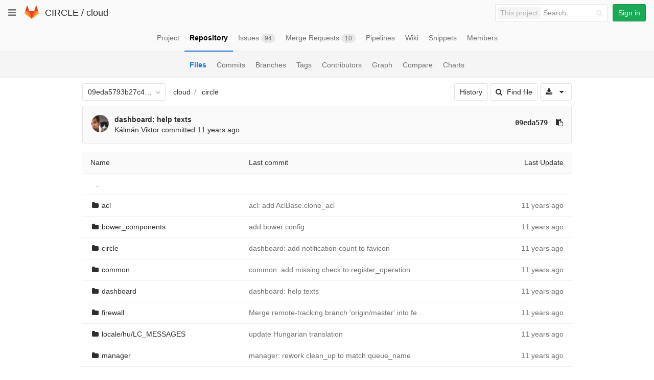

--- FILE ---
content_type: text/html; charset=utf-8
request_url: https://git.ik.bme.hu/circle/cloud/tree/09eda5793b27c4b17bf67004a436f01c36cb012f/circle/
body_size: 29205
content:
<!DOCTYPE html>
<html class="" lang="en">
<head prefix="og: http://ogp.me/ns#">
<meta charset="utf-8">
<meta content="IE=edge" http-equiv="X-UA-Compatible">
<meta content="object" property="og:type">
<meta content="GitLab" property="og:site_name">
<meta content="circle · 09eda5793b27c4b17bf67004a436f01c36cb012f · CIRCLE / cloud" property="og:title">
<meta content="The main repo. The full Django-based portal and cloud manager." property="og:description">
<meta content="https://git.ik.bme.hu/assets/gitlab_logo-7ae504fe4f68fdebb3c2034e36621930cd36ea87924c11ff65dbcb8ed50dca58.png" property="og:image">
<meta content="64" property="og:image:width">
<meta content="64" property="og:image:height">
<meta content="https://git.ik.bme.hu/circle/cloud/tree/09eda5793b27c4b17bf67004a436f01c36cb012f/circle" property="og:url">
<meta content="summary" property="twitter:card">
<meta content="circle · 09eda5793b27c4b17bf67004a436f01c36cb012f · CIRCLE / cloud" property="twitter:title">
<meta content="The main repo. The full Django-based portal and cloud manager." property="twitter:description">
<meta content="https://git.ik.bme.hu/assets/gitlab_logo-7ae504fe4f68fdebb3c2034e36621930cd36ea87924c11ff65dbcb8ed50dca58.png" property="twitter:image">

<title>circle · 09eda5793b27c4b17bf67004a436f01c36cb012f · CIRCLE / cloud · GitLab</title>
<meta content="The main repo. The full Django-based portal and cloud manager." name="description">
<link rel="shortcut icon" type="image/x-icon" href="/assets/favicon-075eba76312e8421991a0c1f89a89ee81678bcde72319dd3e8047e2a47cd3a42.ico" id="favicon" />
<link rel="stylesheet" media="all" href="/assets/application-59098f079af9cc1166b453f21a55d00b0dc9963391e0834564686d0525744c5d.css" />
<link rel="stylesheet" media="print" href="/assets/print-87b4ace0db1f79d91e4fe6e74435b66b71d70fee57ffbb72d0fade17374fcc6b.css" />


<script>
//<![CDATA[
window.gon={};gon.api_version="v4";gon.default_avatar_url="https:\/\/git.ik.bme.hu\/assets\/no_avatar-849f9c04a3a0d0cea2424ae97b27447dc64a7dbfae83c036c45b403392f0e8ba.png";gon.max_file_size=10;gon.asset_host=null;gon.webpack_public_path="\/assets\/webpack\/";gon.relative_url_root="";gon.shortcuts_path="\/help\/shortcuts";gon.user_color_scheme="white";gon.katex_css_url="\/assets\/katex-e46cafe9c3fa73920a7c2c063ee8bb0613e0cf85fd96a3aea25f8419c4bfcfba.css";gon.katex_js_url="\/assets\/katex-04bcf56379fcda0ee7c7a63f71d0fc15ffd2e014d017cd9d51fd6554dfccf40a.js";gon.gitlab_url="https:\/\/git.ik.bme.hu";gon.revision="77bfdac";gon.gitlab_logo="\/assets\/gitlab_logo-7ae504fe4f68fdebb3c2034e36621930cd36ea87924c11ff65dbcb8ed50dca58.png";
//]]>
</script>
<script src="/assets/webpack/webpack_runtime.125bfb4108579eec9ffa.bundle.js" defer="defer"></script>
<script src="/assets/webpack/common.017ed42f19870cbb16cc.bundle.js" defer="defer"></script>
<script src="/assets/webpack/locale.9b181b27a3ddb267508a.bundle.js" defer="defer"></script>
<script src="/assets/webpack/main.03f79a41a8751252e0b0.bundle.js" defer="defer"></script>




<meta name="csrf-param" content="authenticity_token" />
<meta name="csrf-token" content="EcH6qzDSRcLj1tHOaNP1WqT7vL3DZxgBZxDIo9EVda4SGpaILLanLBzKfFJoWwO5xuyMYRgfzTXFMFtfOq9dqw==" />
<meta content="origin-when-cross-origin" name="referrer">
<meta content="width=device-width, initial-scale=1, maximum-scale=1" name="viewport">
<meta content="#474D57" name="theme-color">
<link rel="apple-touch-icon" type="image/x-icon" href="/assets/touch-icon-iphone-5a9cee0e8a51212e70b90c87c12f382c428870c0ff67d1eb034d884b78d2dae7.png" />
<link rel="apple-touch-icon" type="image/x-icon" href="/assets/touch-icon-ipad-a6eec6aeb9da138e507593b464fdac213047e49d3093fc30e90d9a995df83ba3.png" sizes="76x76" />
<link rel="apple-touch-icon" type="image/x-icon" href="/assets/touch-icon-iphone-retina-72e2aadf86513a56e050e7f0f2355deaa19cc17ed97bbe5147847f2748e5a3e3.png" sizes="120x120" />
<link rel="apple-touch-icon" type="image/x-icon" href="/assets/touch-icon-ipad-retina-8ebe416f5313483d9c1bc772b5bbe03ecad52a54eba443e5215a22caed2a16a2.png" sizes="152x152" />
<link color="rgb(226, 67, 41)" href="/assets/logo-d36b5212042cebc89b96df4bf6ac24e43db316143e89926c0db839ff694d2de4.svg" rel="mask-icon">
<meta content="/assets/msapplication-tile-1196ec67452f618d39cdd85e2e3a542f76574c071051ae7effbfde01710eb17d.png" name="msapplication-TileImage">
<meta content="#30353E" name="msapplication-TileColor">
<link rel="alternate" type="application/atom+xml" title="cloud:09eda5793b27c4b17bf67004a436f01c36cb012f commits" href="https://git.ik.bme.hu/circle/cloud/commits/09eda5793b27c4b17bf67004a436f01c36cb012f?format=atom" />




</head>

<body class="" data-find-file="/circle/cloud/find_file/09eda5793b27c4b17bf67004a436f01c36cb012f" data-group="" data-page="projects:tree:show" data-project="cloud">


<header class="navbar navbar-gitlab with-horizontal-nav">
<div class="navbar-border"></div>
<a class="sr-only gl-accessibility" href="#content-body" tabindex="1">Skip to content</a>
<div class="container-fluid">
<div class="header-content">
<div class="dropdown global-dropdown">
<button class="global-dropdown-toggle" data-toggle="dropdown" type="button">
<span class="sr-only">Toggle navigation</span>
<i aria-hidden="true" data-hidden="true" class="fa fa-bars"></i>
</button>
<div class="dropdown-menu-nav global-dropdown-menu">
<ul>
<li class="home"><a title="Projects" class="dashboard-shortcuts-projects" href="/explore"><div class="shortcut-mappings">
<div class="key">
<i aria-label="hidden" class="fa fa-arrow-up"></i>
P
</div>
</div>
<span>
Projects
</span>
</a></li><li class=""><a title="Groups" class="dashboard-shortcuts-groups" href="/explore/groups"><div class="shortcut-mappings">
<div class="key">
<i aria-label="hidden" class="fa fa-arrow-up"></i>
G
</div>
</div>
<span>
Groups
</span>
</a></li><li class=""><a title="Snippets" class="dashboard-shortcuts-snippets" href="/explore/snippets"><div class="shortcut-mappings">
<div class="key">
<i aria-label="hidden" class="fa fa-arrow-up"></i>
S
</div>
</div>
<span>
Snippets
</span>
</a></li><li class="divider"></li>
<li class=""><a title="Help" href="/help"><span>
Help
</span>
</a></li></ul>

</div>
</div>
<div class="header-logo">
<a class="home" title="Dashboard" id="logo" href="/"><svg width="28" height="28" class="tanuki-logo" viewBox="0 0 36 36">
  <path class="tanuki-shape tanuki-left-ear" fill="#e24329" d="M2 14l9.38 9v-9l-4-12.28c-.205-.632-1.176-.632-1.38 0z"/>
  <path class="tanuki-shape tanuki-right-ear" fill="#e24329" d="M34 14l-9.38 9v-9l4-12.28c.205-.632 1.176-.632 1.38 0z"/>
  <path class="tanuki-shape tanuki-nose" fill="#e24329" d="M18,34.38 3,14 33,14 Z"/>
  <path class="tanuki-shape tanuki-left-eye" fill="#fc6d26" d="M18,34.38 11.38,14 2,14 6,25Z"/>
  <path class="tanuki-shape tanuki-right-eye" fill="#fc6d26" d="M18,34.38 24.62,14 34,14 30,25Z"/>
  <path class="tanuki-shape tanuki-left-cheek" fill="#fca326" d="M2 14L.1 20.16c-.18.565 0 1.2.5 1.56l17.42 12.66z"/>
  <path class="tanuki-shape tanuki-right-cheek" fill="#fca326" d="M34 14l1.9 6.16c.18.565 0 1.2-.5 1.56L18 34.38z"/>
</svg>

</a></div>
<div class="title-container js-title-container">
<h1 class="initializing title"><span class="group-title"><a class="group-path " href="/circle">CIRCLE</a></span> / <a class="project-item-select-holder" href="/circle/cloud">cloud</a></h1>
</div>
<div class="navbar-collapse collapse">
<ul class="nav navbar-nav">
<li class="hidden-sm hidden-xs">
<div class="has-location-badge search search-form">
<form class="navbar-form" action="/search" accept-charset="UTF-8" method="get"><input name="utf8" type="hidden" value="&#x2713;" /><div class="search-input-container">
<div class="location-badge">This project</div>
<div class="search-input-wrap">
<div class="dropdown" data-url="/search/autocomplete">
<input type="search" name="search" id="search" placeholder="Search" class="search-input dropdown-menu-toggle no-outline js-search-dashboard-options" spellcheck="false" tabindex="1" autocomplete="off" data-toggle="dropdown" data-issues-path="https://git.ik.bme.hu/dashboard/issues" data-mr-path="https://git.ik.bme.hu/dashboard/merge_requests" aria-label="Search" />
<div class="dropdown-menu dropdown-select">
<div class="dropdown-content"><ul>
<li>
<a class="is-focused dropdown-menu-empty-link">
Loading...
</a>
</li>
</ul>
</div><div class="dropdown-loading"><i aria-hidden="true" data-hidden="true" class="fa fa-spinner fa-spin"></i></div>
</div>
<i class="search-icon"></i>
<i class="clear-icon js-clear-input"></i>
</div>
</div>
</div>
<input type="hidden" name="group_id" id="group_id" class="js-search-group-options" />
<input type="hidden" name="project_id" id="search_project_id" value="11" class="js-search-project-options" data-project-path="cloud" data-name="cloud" data-issues-path="/circle/cloud/issues" data-mr-path="/circle/cloud/merge_requests" />
<input type="hidden" name="search_code" id="search_code" value="true" />
<input type="hidden" name="repository_ref" id="repository_ref" value="09eda5793b27c4b17bf67004a436f01c36cb012f" />

<div class="search-autocomplete-opts hide" data-autocomplete-path="/search/autocomplete" data-autocomplete-project-id="11" data-autocomplete-project-ref="09eda5793b27c4b17bf67004a436f01c36cb012f"></div>
</form></div>

</li>
<li class="visible-sm-inline-block visible-xs-inline-block">
<a title="Search" aria-label="Search" data-toggle="tooltip" data-placement="bottom" data-container="body" href="/search"><i aria-hidden="true" data-hidden="true" class="fa fa-search"></i>
</a></li>
<li>
<div>
<a class="btn btn-sign-in btn-success" href="/users/sign_in?redirect_to_referer=yes">Sign in</a>
</div>
</li>
</ul>
</div>
<button class="navbar-toggle" type="button">
<span class="sr-only">Toggle navigation</span>
<i aria-hidden="true" data-hidden="true" class="fa fa-ellipsis-v"></i>
</button>
<div class="js-dropdown-menu-projects">
<div class="dropdown-menu dropdown-select dropdown-menu-projects">
<div class="dropdown-title"><span>Go to a project</span><button class="dropdown-title-button dropdown-menu-close" aria-label="Close" type="button"><i aria-hidden="true" data-hidden="true" class="fa fa-times dropdown-menu-close-icon"></i></button></div>
<div class="dropdown-input"><input type="search" id="" class="dropdown-input-field" placeholder="Search your projects" autocomplete="off" /><i aria-hidden="true" data-hidden="true" class="fa fa-search dropdown-input-search"></i><i role="button" aria-hidden="true" data-hidden="true" class="fa fa-times dropdown-input-clear js-dropdown-input-clear"></i></div>
<div class="dropdown-content"></div>
<div class="dropdown-loading"><i aria-hidden="true" data-hidden="true" class="fa fa-spinner fa-spin"></i></div>
</div>
</div>

</div>
</div>
</header>


<div class="page-with-sidebar">
<div class="layout-nav">
<div class="container-fluid">
<div class="scrolling-tabs-container">
<div class="fade-left">
<i aria-hidden="true" data-hidden="true" class="fa fa-angle-left"></i>
</div>
<div class="fade-right">
<i aria-hidden="true" data-hidden="true" class="fa fa-angle-right"></i>
</div>
<ul class="nav-links scrolling-tabs">
<li class="home"><a title="Project" class="shortcuts-project" href="/circle/cloud"><span>
Project
</span>
</a></li><li class="active"><a title="Repository" class="shortcuts-tree" href="/circle/cloud/tree/09eda5793b27c4b17bf67004a436f01c36cb012f"><span>
Repository
</span>
</a></li><li class=""><a title="Issues" class="shortcuts-issues" href="/circle/cloud/issues"><span>
Issues
<span class="badge count issue_counter">94</span>
</span>
</a></li><li class=""><a title="Merge Requests" class="shortcuts-merge_requests" href="/circle/cloud/merge_requests"><span>
Merge Requests
<span class="badge count merge_counter js-merge-counter">10</span>
</span>
</a></li><li class=""><a title="Pipelines" class="shortcuts-pipelines" href="/circle/cloud/pipelines"><span>
Pipelines
</span>
</a></li><li class=""><a title="Wiki" class="shortcuts-wiki" href="/circle/cloud/wikis/home"><span>
Wiki
</span>
</a></li><li class=""><a title="Snippets" class="shortcuts-snippets" href="/circle/cloud/snippets"><span>
Snippets
</span>
</a></li><li class=""><a title="Members" class="shortcuts-members" href="/circle/cloud/project_members"><span>
Members
</span>
</a></li><li class="hidden">
<a title="Activity" class="shortcuts-project-activity" href="/circle/cloud/activity"><span>
Activity
</span>
</a></li>
<li class="hidden">
<a title="Network" class="shortcuts-network" href="/circle/cloud/network/09eda5793b27c4b17bf67004a436f01c36cb012f">Graph
</a></li>
<li class="hidden">
<a title="Charts" class="shortcuts-repository-charts" href="/circle/cloud/graphs/09eda5793b27c4b17bf67004a436f01c36cb012f/charts">Charts
</a></li>
<li class="hidden">
<a class="shortcuts-new-issue" href="/circle/cloud/issues/new">Create a new issue
</a></li>
<li class="hidden">
<a title="Jobs" class="shortcuts-builds" href="/circle/cloud/-/jobs">Jobs
</a></li>
<li class="hidden">
<a title="Commits" class="shortcuts-commits" href="/circle/cloud/commits/09eda5793b27c4b17bf67004a436f01c36cb012f">Commits
</a></li>
<li class="hidden">
<a title="Issue Boards" class="shortcuts-issue-boards" href="/circle/cloud/boards">Issue Boards</a>
</li>
</ul>
</div>

</div>
</div>
<div class="scrolling-tabs-container sub-nav-scroll">
<div class="fade-left">
<i aria-hidden="true" data-hidden="true" class="fa fa-angle-left"></i>
</div>
<div class="fade-right">
<i aria-hidden="true" data-hidden="true" class="fa fa-angle-right"></i>
</div>

<div class="nav-links sub-nav scrolling-tabs">
<ul class="container-fluid container-limited">
<li class="active"><a href="/circle/cloud/tree/09eda5793b27c4b17bf67004a436f01c36cb012f">Files
</a></li><li class=""><a href="/circle/cloud/commits/09eda5793b27c4b17bf67004a436f01c36cb012f">Commits
</a></li><li class=""><a href="/circle/cloud/branches">Branches
</a></li><li class=""><a href="/circle/cloud/tags">Tags
</a></li><li class=""><a href="/circle/cloud/graphs/09eda5793b27c4b17bf67004a436f01c36cb012f">Contributors
</a></li><li class=""><a href="/circle/cloud/network/09eda5793b27c4b17bf67004a436f01c36cb012f">Graph
</a></li><li class=""><a href="/circle/cloud/compare?from=master&amp;to=09eda5793b27c4b17bf67004a436f01c36cb012f">Compare
</a></li><li class=""><a href="/circle/cloud/graphs/09eda5793b27c4b17bf67004a436f01c36cb012f/charts">Charts
</a></li></ul>
</div>
</div>

<div class="content-wrapper page-with-layout-nav page-with-sub-nav">
<div class="alert-wrapper">

<div class="flash-container flash-container-page">
</div>


</div>
<div class=" limit-container-width">
<div class="content" id="content-body">

<div class="container-fluid container-limited limit-container-width">

<div class="tree-holder clearfix" id="tree-holder">
<div class="nav-block">
<div class="tree-ref-container">
<div class="tree-ref-holder">
<form class="project-refs-form" action="/circle/cloud/refs/switch" accept-charset="UTF-8" method="get"><input name="utf8" type="hidden" value="&#x2713;" /><input type="hidden" name="destination" id="destination" value="tree" />
<input type="hidden" name="path" id="path" value="circle" />
<div class="dropdown">
<button class="dropdown-menu-toggle js-project-refs-dropdown" type="button" data-toggle="dropdown" data-selected="09eda5793b27c4b17bf67004a436f01c36cb012f" data-ref="09eda5793b27c4b17bf67004a436f01c36cb012f" data-refs-url="/circle/cloud/refs" data-field-name="ref" data-submit-form-on-click="true" data-visit="true"><span class="dropdown-toggle-text ">09eda5793b27c4b17bf67004a436f01c36cb012f</span><i aria-hidden="true" data-hidden="true" class="fa fa-chevron-down"></i></button>
<div class="dropdown-menu dropdown-menu-selectable git-revision-dropdown">
<div class="dropdown-title"><span>Switch branch/tag</span><button class="dropdown-title-button dropdown-menu-close" aria-label="Close" type="button"><i aria-hidden="true" data-hidden="true" class="fa fa-times dropdown-menu-close-icon"></i></button></div>
<div class="dropdown-input"><input type="search" id="" class="dropdown-input-field" placeholder="Search branches and tags" autocomplete="off" /><i aria-hidden="true" data-hidden="true" class="fa fa-search dropdown-input-search"></i><i role="button" aria-hidden="true" data-hidden="true" class="fa fa-times dropdown-input-clear js-dropdown-input-clear"></i></div>
<div class="dropdown-content"></div>
<div class="dropdown-loading"><i aria-hidden="true" data-hidden="true" class="fa fa-spinner fa-spin"></i></div>
</div>
</div>
</form>
</div>
<ul class="breadcrumb repo-breadcrumb">
<li>
<a href="/circle/cloud/tree/09eda5793b27c4b17bf67004a436f01c36cb012f">cloud
</a></li>
<li>
<a href="/circle/cloud/tree/09eda5793b27c4b17bf67004a436f01c36cb012f/circle">circle</a>
</li>
</ul>

</div>
<div class="tree-controls">
<a class="btn" href="/circle/cloud/commits/09eda5793b27c4b17bf67004a436f01c36cb012f/circle">History</a>
<a class="btn shortcuts-find-file" rel="nofollow" href="/circle/cloud/find_file/09eda5793b27c4b17bf67004a436f01c36cb012f"><i aria-hidden="true" data-hidden="true" class="fa fa-search"></i>
<span>Find file</span>
</a>
<div class="project-action-button dropdown inline">
<button aria-label="Download" class="btn has-tooltip" data-toggle="dropdown" title="Download">
<i aria-hidden="true" data-hidden="true" class="fa fa-download"></i>
<i aria-hidden="true" data-hidden="true" class="fa fa-caret-down"></i>
<span class="sr-only">Select Archive Format</span>
</button>
<ul class="dropdown-menu dropdown-menu-align-right" role="menu">
<li class="dropdown-header">
Source code
</li>
<li>
<a rel="nofollow" download="" href="/circle/cloud/repository/09eda5793b27c4b17bf67004a436f01c36cb012f/archive.zip"><i class="fa fa-download"></i>
<span>Download zip</span>
</a></li>
<li>
<a rel="nofollow" download="" href="/circle/cloud/repository/09eda5793b27c4b17bf67004a436f01c36cb012f/archive.tar.gz"><i class="fa fa-download"></i>
<span>Download tar.gz</span>
</a></li>
<li>
<a rel="nofollow" download="" href="/circle/cloud/repository/09eda5793b27c4b17bf67004a436f01c36cb012f/archive.tar.bz2"><i class="fa fa-download"></i>
<span>Download tar.bz2</span>
</a></li>
<li>
<a rel="nofollow" download="" href="/circle/cloud/repository/09eda5793b27c4b17bf67004a436f01c36cb012f/archive.tar"><i class="fa fa-download"></i>
<span>Download tar</span>
</a></li>
</ul>
</div>
</div>

</div>
<div class="info-well hidden-xs project-last-commit append-bottom-default">
<div class="well-segment">
<ul class="blob-commit-info">
<li class="commit flex-row js-toggle-container" id="commit-09eda579">
<div class="avatar-cell hidden-xs">
<a href="/kviktor"><img class="avatar has-tooltip s36 hidden-xs  lazy" alt="Kálmán Viktor&#39;s avatar" title="Kálmán Viktor" data-container="body" data-src="https://secure.gravatar.com/avatar/24739437da84aa5b405b9dbc71cadda1?s=72&amp;d=identicon" src="[data-uri]" /></a>
</div>
<div class="commit-detail">
<div class="commit-content">
<a class="commit-row-message item-title" href="/circle/cloud/commit/09eda5793b27c4b17bf67004a436f01c36cb012f">dashboard: help texts</a>
<span class="commit-row-message visible-xs-inline">
&middot;
09eda579
</span>
<div class="commiter">
<a class="commit-author-link has-tooltip" title="kviktor@cloud.bme.hu" href="/kviktor">Kálmán Viktor</a> committed <time class="js-timeago" title="Jan 16, 2015 3:05pm" datetime="2015-01-16T14:05:25Z" data-toggle="tooltip" data-placement="top" data-container="body">Jan 16, 2015</time>
</div>
</div>
<div class="commit-actions hidden-xs">

<a class="commit-sha btn btn-transparent" href="/circle/cloud/commit/09eda5793b27c4b17bf67004a436f01c36cb012f">09eda579</a>
<button class="btn btn-clipboard btn-transparent" data-toggle="tooltip" data-placement="bottom" data-container="body" data-title="Copy commit SHA to clipboard" data-clipboard-text="09eda5793b27c4b17bf67004a436f01c36cb012f" type="button" title="Copy commit SHA to clipboard" aria-label="Copy commit SHA to clipboard"><i aria-hidden="true" aria-hidden="true" data-hidden="true" class="fa fa-clipboard"></i></button>

</div>
</div>
</li>

</ul>
</div>
</div>

<div class="tree-content-holder js-tree-content" data-logs-path="/circle/cloud/refs/09eda5793b27c4b17bf67004a436f01c36cb012f/logs_tree/circle">
<div class="table-holder">
<table class="table table_00b7b8118efde44c546b69243ec15b21cd64c9d9 tree-table" id="tree-slider">
<thead>
<tr>
<th>Name</th>
<th class="hidden-xs">
<div class="pull-left">Last commit</div>
</th>
<th class="text-right">Last Update</th>
</tr>
</thead>
<tr class="tree-item">
<td class="tree-item-file-name">
<a class="prepend-left-10" href="/circle/cloud/tree/09eda5793b27c4b17bf67004a436f01c36cb012f/circle/..">..</a>
</td>
<td></td>
<td class="hidden-xs"></td>
</tr>
<tr class="tree-item file_8dc13da4362fe472761b20b1440ad570818a3980">
<td class="tree-item-file-name">
<i aria-hidden="true" data-hidden="true" class="fa fa-folder fa-fw"></i>
<a title="acl" href="/circle/cloud/tree/09eda5793b27c4b17bf67004a436f01c36cb012f/circle/acl"><span class="str-truncated">acl</span>
</a></td>
<td class="hidden-xs tree-commit"></td>
<td class="tree-time-ago text-right">
<span class="log_loading hide">
<i class="fa fa-spinner fa-spin"></i>
Loading commit data...
</span>

</td>
</tr>

<tr class="tree-item file_b3be17ec659e27aad0f68811e6b1000b1db6fddc">
<td class="tree-item-file-name">
<i aria-hidden="true" data-hidden="true" class="fa fa-folder fa-fw"></i>
<a title="bower_components" href="/circle/cloud/tree/09eda5793b27c4b17bf67004a436f01c36cb012f/circle/bower_components"><span class="str-truncated">bower_components</span>
</a></td>
<td class="hidden-xs tree-commit"></td>
<td class="tree-time-ago text-right">
<span class="log_loading hide">
<i class="fa fa-spinner fa-spin"></i>
Loading commit data...
</span>

</td>
</tr>

<tr class="tree-item file_00b7b8118efde44c546b69243ec15b21cd64c9d9">
<td class="tree-item-file-name">
<i aria-hidden="true" data-hidden="true" class="fa fa-folder fa-fw"></i>
<a title="circle" href="/circle/cloud/tree/09eda5793b27c4b17bf67004a436f01c36cb012f/circle/circle"><span class="str-truncated">circle</span>
</a></td>
<td class="hidden-xs tree-commit"></td>
<td class="tree-time-ago text-right">
<span class="log_loading hide">
<i class="fa fa-spinner fa-spin"></i>
Loading commit data...
</span>

</td>
</tr>

<tr class="tree-item file_94c8c21d08740f5da9eaa38d1f175c592692f0d1">
<td class="tree-item-file-name">
<i aria-hidden="true" data-hidden="true" class="fa fa-folder fa-fw"></i>
<a title="common" href="/circle/cloud/tree/09eda5793b27c4b17bf67004a436f01c36cb012f/circle/common"><span class="str-truncated">common</span>
</a></td>
<td class="hidden-xs tree-commit"></td>
<td class="tree-time-ago text-right">
<span class="log_loading hide">
<i class="fa fa-spinner fa-spin"></i>
Loading commit data...
</span>

</td>
</tr>

<tr class="tree-item file_f90453ec712ce4505cc425e7e881e1d58ea274c3">
<td class="tree-item-file-name">
<i aria-hidden="true" data-hidden="true" class="fa fa-folder fa-fw"></i>
<a title="dashboard" href="/circle/cloud/tree/09eda5793b27c4b17bf67004a436f01c36cb012f/circle/dashboard"><span class="str-truncated">dashboard</span>
</a></td>
<td class="hidden-xs tree-commit"></td>
<td class="tree-time-ago text-right">
<span class="log_loading hide">
<i class="fa fa-spinner fa-spin"></i>
Loading commit data...
</span>

</td>
</tr>

<tr class="tree-item file_91a8c384094a60c4e38e2741bb1462e2a3233c13">
<td class="tree-item-file-name">
<i aria-hidden="true" data-hidden="true" class="fa fa-folder fa-fw"></i>
<a title="firewall" href="/circle/cloud/tree/09eda5793b27c4b17bf67004a436f01c36cb012f/circle/firewall"><span class="str-truncated">firewall</span>
</a></td>
<td class="hidden-xs tree-commit"></td>
<td class="tree-time-ago text-right">
<span class="log_loading hide">
<i class="fa fa-spinner fa-spin"></i>
Loading commit data...
</span>

</td>
</tr>

<tr class="tree-item file_0e038a42cca30122c3324dfda646d3f079374dd5">
<td class="tree-item-file-name">
<i aria-hidden="true" data-hidden="true" class="fa fa-folder fa-fw"></i>
<a title="locale/hu/LC_MESSAGES" href="/circle/cloud/tree/09eda5793b27c4b17bf67004a436f01c36cb012f/circle/locale/hu/LC_MESSAGES"><span class="str-truncated">locale/hu/LC_MESSAGES</span>
</a></td>
<td class="hidden-xs tree-commit"></td>
<td class="tree-time-ago text-right">
<span class="log_loading hide">
<i class="fa fa-spinner fa-spin"></i>
Loading commit data...
</span>

</td>
</tr>

<tr class="tree-item file_1a8565a9dc72048ba03b4156be3e569f22771f23">
<td class="tree-item-file-name">
<i aria-hidden="true" data-hidden="true" class="fa fa-folder fa-fw"></i>
<a title="manager" href="/circle/cloud/tree/09eda5793b27c4b17bf67004a436f01c36cb012f/circle/manager"><span class="str-truncated">manager</span>
</a></td>
<td class="hidden-xs tree-commit"></td>
<td class="tree-time-ago text-right">
<span class="log_loading hide">
<i class="fa fa-spinner fa-spin"></i>
Loading commit data...
</span>

</td>
</tr>

<tr class="tree-item file_9796809f7dae482d3123c16585f2b60f97407796">
<td class="tree-item-file-name">
<i aria-hidden="true" data-hidden="true" class="fa fa-folder fa-fw"></i>
<a title="monitor" href="/circle/cloud/tree/09eda5793b27c4b17bf67004a436f01c36cb012f/circle/monitor"><span class="str-truncated">monitor</span>
</a></td>
<td class="hidden-xs tree-commit"></td>
<td class="tree-time-ago text-right">
<span class="log_loading hide">
<i class="fa fa-spinner fa-spin"></i>
Loading commit data...
</span>

</td>
</tr>

<tr class="tree-item file_c112e88173d4d3c5c1409a17bee4837673523991">
<td class="tree-item-file-name">
<i aria-hidden="true" data-hidden="true" class="fa fa-folder fa-fw"></i>
<a title="network" href="/circle/cloud/tree/09eda5793b27c4b17bf67004a436f01c36cb012f/circle/network"><span class="str-truncated">network</span>
</a></td>
<td class="hidden-xs tree-commit"></td>
<td class="tree-time-ago text-right">
<span class="log_loading hide">
<i class="fa fa-spinner fa-spin"></i>
Loading commit data...
</span>

</td>
</tr>

<tr class="tree-item file_3d48292e4d2714f11c2adf276b610971e068a519">
<td class="tree-item-file-name">
<i aria-hidden="true" data-hidden="true" class="fa fa-folder fa-fw"></i>
<a title="storage" href="/circle/cloud/tree/09eda5793b27c4b17bf67004a436f01c36cb012f/circle/storage"><span class="str-truncated">storage</span>
</a></td>
<td class="hidden-xs tree-commit"></td>
<td class="tree-time-ago text-right">
<span class="log_loading hide">
<i class="fa fa-spinner fa-spin"></i>
Loading commit data...
</span>

</td>
</tr>

<tr class="tree-item file_7981a4e7e9bdc02180a3c3d1a6b2adf0ba424b1c">
<td class="tree-item-file-name">
<i aria-hidden="true" data-hidden="true" class="fa fa-folder fa-fw"></i>
<a title="templates" href="/circle/cloud/tree/09eda5793b27c4b17bf67004a436f01c36cb012f/circle/templates"><span class="str-truncated">templates</span>
</a></td>
<td class="hidden-xs tree-commit"></td>
<td class="tree-time-ago text-right">
<span class="log_loading hide">
<i class="fa fa-spinner fa-spin"></i>
Loading commit data...
</span>

</td>
</tr>

<tr class="tree-item file_0a7c9cdf87fa59e075a6e67be0b6a9e983ecc375">
<td class="tree-item-file-name">
<i aria-hidden="true" data-hidden="true" class="fa fa-folder fa-fw"></i>
<a title="vm" href="/circle/cloud/tree/09eda5793b27c4b17bf67004a436f01c36cb012f/circle/vm"><span class="str-truncated">vm</span>
</a></td>
<td class="hidden-xs tree-commit"></td>
<td class="tree-time-ago text-right">
<span class="log_loading hide">
<i class="fa fa-spinner fa-spin"></i>
Loading commit data...
</span>

</td>
</tr>

<tr class="tree-item file_a14711139c35184f407761a5ddf05f598a0abc88">
<td class="tree-item-file-name">
<i aria-hidden="true" data-hidden="true" class="fa fa-file-text-o fa-fw"></i>
<a title="bower.json" href="/circle/cloud/blob/09eda5793b27c4b17bf67004a436f01c36cb012f/circle/bower.json"><span class="str-truncated">bower.json</span>
</a></td>
<td class="hidden-xs tree-commit"></td>
<td class="tree-time-ago cgray text-right">
<span class="log_loading hide">
<i class="fa fa-spinner fa-spin"></i>
Loading commit data...
</span>

</td>
</tr>

<tr class="tree-item file_cb69daad525edfe1d1a754da0bb63a9e49895326">
<td class="tree-item-file-name">
<i aria-hidden="true" data-hidden="true" class="fa fa-file-text-o fa-fw"></i>
<a title="fabfile.py" href="/circle/cloud/blob/09eda5793b27c4b17bf67004a436f01c36cb012f/circle/fabfile.py"><span class="str-truncated">fabfile.py</span>
</a></td>
<td class="hidden-xs tree-commit"></td>
<td class="tree-time-ago cgray text-right">
<span class="log_loading hide">
<i class="fa fa-spinner fa-spin"></i>
Loading commit data...
</span>

</td>
</tr>

<tr class="tree-item file_3156ad13e4d695cd526bbb7b031016ecba842270">
<td class="tree-item-file-name">
<i aria-hidden="true" data-hidden="true" class="fa fa-file-text-o fa-fw"></i>
<a title="manage.py" href="/circle/cloud/blob/09eda5793b27c4b17bf67004a436f01c36cb012f/circle/manage.py"><span class="str-truncated">manage.py</span>
</a></td>
<td class="hidden-xs tree-commit"></td>
<td class="tree-time-ago cgray text-right">
<span class="log_loading hide">
<i class="fa fa-spinner fa-spin"></i>
Loading commit data...
</span>

</td>
</tr>


</table>
</div>
</div>


</div>

</div>

</div>
</div>
</div>
</div>


</body>
</html>



--- FILE ---
content_type: text/javascript; charset=utf-8
request_url: https://git.ik.bme.hu/circle/cloud/refs/09eda5793b27c4b17bf67004a436f01c36cb012f/logs_tree/circle?_=1769047546161
body_size: 9035
content:
var row = $("table.table_00b7b8118efde44c546b69243ec15b21cd64c9d9 tr.file_8dc13da4362fe472761b20b1440ad570818a3980");
row.find("td.tree-time-ago").html('<time class=\"js-timeago\" title=\"Oct 16, 2014 1:40pm\" datetime=\"2014-10-16T11:40:25Z\" data-toggle=\"tooltip\" data-placement=\"top\" data-container=\"body\">Oct 16, 2014<\/time>');
row.find("td.tree-commit").html('<span class=\"str-truncated\">\n<a class=\"tree-commit-link\" href=\"/circle/cloud/commit/95f1641526efe3abe72f8470bcea0b8560a7985e\">acl: add AclBase.clone_acl<\/a>\n<\/span>\n');


var row = $("table.table_00b7b8118efde44c546b69243ec15b21cd64c9d9 tr.file_b3be17ec659e27aad0f68811e6b1000b1db6fddc");
row.find("td.tree-time-ago").html('<time class=\"js-timeago\" title=\"Sep 1, 2014 1:41pm\" datetime=\"2014-09-01T11:41:50Z\" data-toggle=\"tooltip\" data-placement=\"top\" data-container=\"body\">Sep 01, 2014<\/time>');
row.find("td.tree-commit").html('<span class=\"str-truncated\">\n<a class=\"tree-commit-link\" href=\"/circle/cloud/commit/411a478b2a622810cd6a378e35aa75a485f74dcc\">add bower config<\/a>\n<\/span>\n');


var row = $("table.table_00b7b8118efde44c546b69243ec15b21cd64c9d9 tr.file_00b7b8118efde44c546b69243ec15b21cd64c9d9");
row.find("td.tree-time-ago").html('<time class=\"js-timeago\" title=\"Jan 7, 2015 2:26pm\" datetime=\"2015-01-07T13:26:13Z\" data-toggle=\"tooltip\" data-placement=\"top\" data-container=\"body\">Jan 07, 2015<\/time>');
row.find("td.tree-commit").html('<span class=\"str-truncated\">\n<a class=\"tree-commit-link\" href=\"/circle/cloud/commit/fbf6c5b86b5173fcc53569caefaddd8caafc6e8a\">dashboard: add notification count to favicon<\/a>\n<\/span>\n');


var row = $("table.table_00b7b8118efde44c546b69243ec15b21cd64c9d9 tr.file_94c8c21d08740f5da9eaa38d1f175c592692f0d1");
row.find("td.tree-time-ago").html('<time class=\"js-timeago\" title=\"Nov 26, 2014 9:17pm\" datetime=\"2014-11-26T20:17:06Z\" data-toggle=\"tooltip\" data-placement=\"top\" data-container=\"body\">Nov 26, 2014<\/time>');
row.find("td.tree-commit").html('<span class=\"str-truncated\">\n<a class=\"tree-commit-link\" href=\"/circle/cloud/commit/d9089b124b9a51b32ea7c6712c2e9059d8885de1\">common: add missing check to register_operation<\/a>\n<\/span>\n');


var row = $("table.table_00b7b8118efde44c546b69243ec15b21cd64c9d9 tr.file_f90453ec712ce4505cc425e7e881e1d58ea274c3");
row.find("td.tree-time-ago").html('<time class=\"js-timeago\" title=\"Jan 16, 2015 3:05pm\" datetime=\"2015-01-16T14:05:25Z\" data-toggle=\"tooltip\" data-placement=\"top\" data-container=\"body\">Jan 16, 2015<\/time>');
row.find("td.tree-commit").html('<span class=\"str-truncated\">\n<a class=\"tree-commit-link\" href=\"/circle/cloud/commit/09eda5793b27c4b17bf67004a436f01c36cb012f\">dashboard: help texts<\/a>\n<\/span>\n');


var row = $("table.table_00b7b8118efde44c546b69243ec15b21cd64c9d9 tr.file_91a8c384094a60c4e38e2741bb1462e2a3233c13");
row.find("td.tree-time-ago").html('<time class=\"js-timeago\" title=\"Nov 17, 2014 10:21am\" datetime=\"2014-11-17T09:21:05Z\" data-toggle=\"tooltip\" data-placement=\"top\" data-container=\"body\">Nov 17, 2014<\/time>');
row.find("td.tree-commit").html('<span class=\"str-truncated\">\n<a class=\"tree-commit-link\" href=\"/circle/cloud/commit/ca137eda87a26c75f9540fea7169af73c4999b9d\">Merge remote-tracking branch \'origin/master\' into feature-management-commands<\/a>\n<\/span>\n');


var row = $("table.table_00b7b8118efde44c546b69243ec15b21cd64c9d9 tr.file_0e038a42cca30122c3324dfda646d3f079374dd5");
row.find("td.tree-time-ago").html('<time class=\"js-timeago\" title=\"Nov 14, 2014 2:02pm\" datetime=\"2014-11-14T13:02:02Z\" data-toggle=\"tooltip\" data-placement=\"top\" data-container=\"body\">Nov 14, 2014<\/time>');
row.find("td.tree-commit").html('<span class=\"str-truncated\">\n<a class=\"tree-commit-link\" href=\"/circle/cloud/commit/1ca7edbbe6aff002627c865e3ffc5735b471a834\">update Hungarian translation<\/a>\n<\/span>\n');


var row = $("table.table_00b7b8118efde44c546b69243ec15b21cd64c9d9 tr.file_1a8565a9dc72048ba03b4156be3e569f22771f23");
row.find("td.tree-time-ago").html('<time class=\"js-timeago\" title=\"Oct 6, 2014 10:04am\" datetime=\"2014-10-06T08:04:41Z\" data-toggle=\"tooltip\" data-placement=\"top\" data-container=\"body\">Oct 06, 2014<\/time>');
row.find("td.tree-commit").html('<span class=\"str-truncated\">\n<a class=\"tree-commit-link\" href=\"/circle/cloud/commit/abcd5fd294b46205b6b98d75de2d29907886a977\">manager: rework clean_up to match queue_name<\/a>\n<\/span>\n');


var row = $("table.table_00b7b8118efde44c546b69243ec15b21cd64c9d9 tr.file_9796809f7dae482d3123c16585f2b60f97407796");
row.find("td.tree-time-ago").html('<time class=\"js-timeago\" title=\"Sep 19, 2014 1:42pm\" datetime=\"2014-09-19T11:42:31Z\" data-toggle=\"tooltip\" data-placement=\"top\" data-container=\"body\">Sep 19, 2014<\/time>');
row.find("td.tree-commit").html('<span class=\"str-truncated\">\n<a class=\"tree-commit-link\" href=\"/circle/cloud/commit/113c28e44f9c4fea343324f994cda40a5cc69779\">monitor: add allocated_memory() task<\/a>\n<\/span>\n');


var row = $("table.table_00b7b8118efde44c546b69243ec15b21cd64c9d9 tr.file_c112e88173d4d3c5c1409a17bee4837673523991");
row.find("td.tree-time-ago").html('<time class=\"js-timeago\" title=\"Nov 16, 2014 10:23am\" datetime=\"2014-11-16T09:23:56Z\" data-toggle=\"tooltip\" data-placement=\"top\" data-container=\"body\">Nov 16, 2014<\/time>');
row.find("td.tree-commit").html('<span class=\"str-truncated\">\n<a class=\"tree-commit-link\" href=\"/circle/cloud/commit/6d44029c743f932fa3b4d44a4810b8a812081faa\">Merge branch \'master\' into feature-pipeline<\/a>\n<\/span>\n');


var row = $("table.table_00b7b8118efde44c546b69243ec15b21cd64c9d9 tr.file_3d48292e4d2714f11c2adf276b610971e068a519");
row.find("td.tree-time-ago").html('<time class=\"js-timeago\" title=\"Oct 15, 2014 12:17pm\" datetime=\"2014-10-15T10:17:38Z\" data-toggle=\"tooltip\" data-placement=\"top\" data-container=\"body\">Oct 15, 2014<\/time>');
row.find("td.tree-commit").html('<span class=\"str-truncated\">\n<a class=\"tree-commit-link\" href=\"/circle/cloud/commit/086490a4cac42f9db0c503ebf93f3b9acd929817\">add md5sum to activity result<\/a>\n<\/span>\n');


var row = $("table.table_00b7b8118efde44c546b69243ec15b21cd64c9d9 tr.file_7981a4e7e9bdc02180a3c3d1a6b2adf0ba424b1c");
row.find("td.tree-time-ago").html('<time class=\"js-timeago\" title=\"Sep 16, 2014 12:22pm\" datetime=\"2014-09-16T10:22:52Z\" data-toggle=\"tooltip\" data-placement=\"top\" data-container=\"body\">Sep 16, 2014<\/time>');
row.find("td.tree-commit").html('<span class=\"str-truncated\">\n<a class=\"tree-commit-link\" href=\"/circle/cloud/commit/8e1635ef314137528694c399839f51a2590870c5\">Merge branch \'master\' into feature-pipeline<\/a>\n<\/span>\n');


var row = $("table.table_00b7b8118efde44c546b69243ec15b21cd64c9d9 tr.file_0a7c9cdf87fa59e075a6e67be0b6a9e983ecc375");
row.find("td.tree-time-ago").html('<time class=\"js-timeago\" title=\"Jan 15, 2015 11:21am\" datetime=\"2015-01-15T10:21:42Z\" data-toggle=\"tooltip\" data-placement=\"top\" data-container=\"body\">Jan 15, 2015<\/time>');
row.find("td.tree-commit").html('<span class=\"str-truncated\">\n<a class=\"tree-commit-link\" href=\"/circle/cloud/commit/80695e1fe9c0d69c7d76173597f5e62064e5453c\">vm: fix saving vms as templates with deleted parent<\/a>\n<\/span>\n');


var row = $("table.table_00b7b8118efde44c546b69243ec15b21cd64c9d9 tr.file_a14711139c35184f407761a5ddf05f598a0abc88");
row.find("td.tree-time-ago").html('<time class=\"js-timeago\" title=\"Jan 7, 2015 2:26pm\" datetime=\"2015-01-07T13:26:13Z\" data-toggle=\"tooltip\" data-placement=\"top\" data-container=\"body\">Jan 07, 2015<\/time>');
row.find("td.tree-commit").html('<span class=\"str-truncated\">\n<a class=\"tree-commit-link\" href=\"/circle/cloud/commit/fbf6c5b86b5173fcc53569caefaddd8caafc6e8a\">dashboard: add notification count to favicon<\/a>\n<\/span>\n');


var row = $("table.table_00b7b8118efde44c546b69243ec15b21cd64c9d9 tr.file_cb69daad525edfe1d1a754da0bb63a9e49895326");
row.find("td.tree-time-ago").html('<time class=\"js-timeago\" title=\"Nov 19, 2014 12:50pm\" datetime=\"2014-11-19T11:50:05Z\" data-toggle=\"tooltip\" data-placement=\"top\" data-container=\"body\">Nov 19, 2014<\/time>');
row.find("td.tree-commit").html('<span class=\"str-truncated\">\n<a class=\"tree-commit-link\" href=\"/circle/cloud/commit/664f3434bafd2645528dfab757e4fdbc9cea1369\">circle: pipeline doc fixes<\/a>\n<\/span>\n');


var row = $("table.table_00b7b8118efde44c546b69243ec15b21cd64c9d9 tr.file_3156ad13e4d695cd526bbb7b031016ecba842270");
row.find("td.tree-time-ago").html('<time class=\"js-timeago\" title=\"Apr 29, 2014 9:32pm\" datetime=\"2014-04-29T19:32:23Z\" data-toggle=\"tooltip\" data-placement=\"top\" data-container=\"body\">Apr 29, 2014<\/time>');
row.find("td.tree-commit").html('<span class=\"str-truncated\">\n<a class=\"tree-commit-link\" href=\"/circle/cloud/commit/8a6cd14405fc1b6ed45f83efbf967c2d3802a883\">add GPL header to source files<\/a>\n<\/span>\n');


gl.utils.localTimeAgo($('.js-timeago', 'table.table_00b7b8118efde44c546b69243ec15b21cd64c9d9 tbody'));

